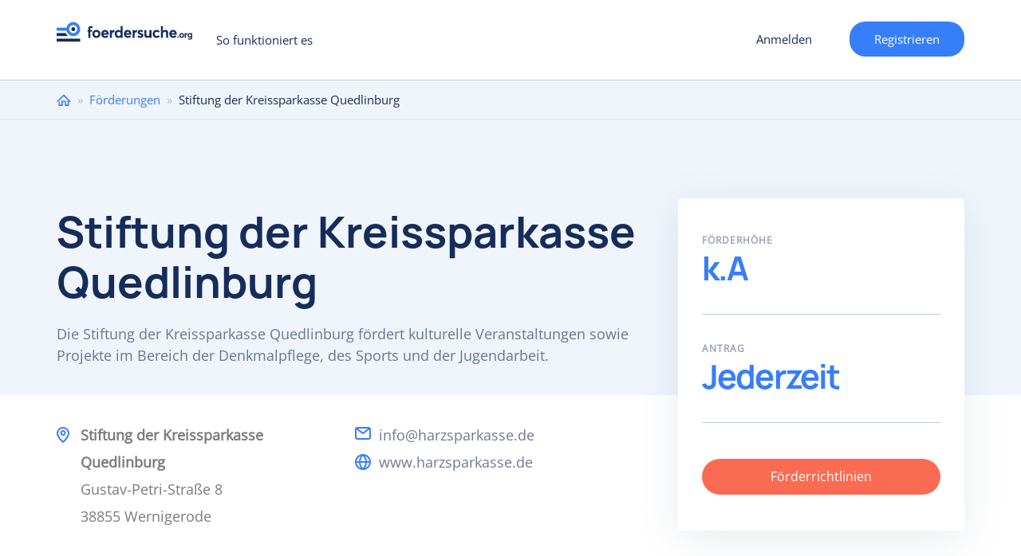

--- FILE ---
content_type: text/html; charset=utf-8
request_url: https://www.foerdersuche.org/foerderung/stiftung-kreissparkasse-quedlinburg
body_size: 13048
content:
<!DOCTYPE html>
<html lang="de" dir="ltr" prefix="content: http://purl.org/rss/1.0/modules/content/ dc: http://purl.org/dc/terms/ foaf: http://xmlns.com/foaf/0.1/ og: http://ogp.me/ns# rdfs: http://www.w3.org/2000/01/rdf-schema# sioc: http://rdfs.org/sioc/ns# sioct: http://rdfs.org/sioc/types# skos: http://www.w3.org/2004/02/skos/core# xsd: http://www.w3.org/2001/XMLSchema#">
<head>
  <link rel="profile" href="http://www.w3.org/1999/xhtml/vocab" />
    <meta name="viewport" content="width=device-width, initial-scale=1.0">
	<!-- Quantcast Choice. Consent Manager Tag v2.0 (for TCF 2.0) -->
  <style>
    #custom_fc_button {
      width: 10%;
      position: fixed;
      right: 1px;
      bottom: 20px;
    }
    #imageicon {
      height: 30%;
      width: 30%
    }
	div#qc-cmp2-container a#qc-cmp2-persistent-link {
		left:0;
		right:auto;
	}
    </style>
<!-- InMobi Choice. Consent Manager Tag v3.0 (for TCF 2.2) -->
<script type="text/javascript" async=true>
(function() {
  var host = window.location.hostname;
  var element = document.createElement('script');
  var firstScript = document.getElementsByTagName('script')[0];
  var url = 'https://cmp.inmobi.com'
    .concat('/choice/', '-Yt9smBmhq455', '/', host, '/choice.js?tag_version=V3');
  var uspTries = 0;
  var uspTriesLimit = 3;
  element.async = true;
  element.type = 'text/javascript';
  element.src = url;

  firstScript.parentNode.insertBefore(element, firstScript);

  function makeStub() {
    var TCF_LOCATOR_NAME = '__tcfapiLocator';
    var queue = [];
    var win = window;
    var cmpFrame;

    function addFrame() {
      var doc = win.document;
      var otherCMP = !!(win.frames[TCF_LOCATOR_NAME]);

      if (!otherCMP) {
        if (doc.body) {
          var iframe = doc.createElement('iframe');

          iframe.style.cssText = 'display:none';
          iframe.name = TCF_LOCATOR_NAME;
          doc.body.appendChild(iframe);
        } else {
          setTimeout(addFrame, 5);
        }
      }
      return !otherCMP;
    }

    function tcfAPIHandler() {
      var gdprApplies;
      var args = arguments;

      if (!args.length) {
        return queue;
      } else if (args[0] === 'setGdprApplies') {
        if (
          args.length > 3 &&
          args[2] === 2 &&
          typeof args[3] === 'boolean'
        ) {
          gdprApplies = args[3];
          if (typeof args[2] === 'function') {
            args[2]('set', true);
          }
        }
      } else if (args[0] === 'ping') {
        var retr = {
          gdprApplies: gdprApplies,
          cmpLoaded: false,
          cmpStatus: 'stub'
        };

        if (typeof args[2] === 'function') {
          args[2](retr);
        }
      } else {
        if(args[0] === 'init' && typeof args[3] === 'object') {
          args[3] = Object.assign(args[3], { tag_version: 'V3' });
        }
        queue.push(args);
      }
    }

    function postMessageEventHandler(event) {
      var msgIsString = typeof event.data === 'string';
      var json = {};

      try {
        if (msgIsString) {
          json = JSON.parse(event.data);
        } else {
          json = event.data;
        }
      } catch (ignore) {}

      var payload = json.__tcfapiCall;

      if (payload) {
        window.__tcfapi(
          payload.command,
          payload.version,
          function(retValue, success) {
            var returnMsg = {
              __tcfapiReturn: {
                returnValue: retValue,
                success: success,
                callId: payload.callId
              }
            };
            if (msgIsString) {
              returnMsg = JSON.stringify(returnMsg);
            }
            if (event && event.source && event.source.postMessage) {
              event.source.postMessage(returnMsg, '*');
            }
          },
          payload.parameter
        );
      }
    }

    while (win) {
      try {
        if (win.frames[TCF_LOCATOR_NAME]) {
          cmpFrame = win;
          break;
        }
      } catch (ignore) {}

      if (win === window.top) {
        break;
      }
      win = win.parent;
    }
    if (!cmpFrame) {
      addFrame();
      win.__tcfapi = tcfAPIHandler;
      win.addEventListener('message', postMessageEventHandler, false);
    }
  };

  makeStub();

  function makeGppStub() {
    const CMP_ID = 10;
    const SUPPORTED_APIS = [
      '2:tcfeuv2',
      '6:uspv1',
      '7:usnatv1',
      '8:usca',
      '9:usvav1',
      '10:uscov1',
      '11:usutv1',
      '12:usctv1'
    ];

    window.__gpp_addFrame = function (n) {
      if (!window.frames[n]) {
        if (document.body) {
          var i = document.createElement("iframe");
          i.style.cssText = "display:none";
          i.name = n;
          document.body.appendChild(i);
        } else {
          window.setTimeout(window.__gpp_addFrame, 10, n);
        }
      }
    };
    window.__gpp_stub = function () {
      var b = arguments;
      __gpp.queue = __gpp.queue || [];
      __gpp.events = __gpp.events || [];

      if (!b.length || (b.length == 1 && b[0] == "queue")) {
        return __gpp.queue;
      }

      if (b.length == 1 && b[0] == "events") {
        return __gpp.events;
      }

      var cmd = b[0];
      var clb = b.length > 1 ? b[1] : null;
      var par = b.length > 2 ? b[2] : null;
      if (cmd === "ping") {
        clb(
          {
            gppVersion: "1.1", // must be “Version.Subversion”, current: “1.1”
            cmpStatus: "stub", // possible values: stub, loading, loaded, error
            cmpDisplayStatus: "hidden", // possible values: hidden, visible, disabled
            signalStatus: "not ready", // possible values: not ready, ready
            supportedAPIs: SUPPORTED_APIS, // list of supported APIs
            cmpId: CMP_ID, // IAB assigned CMP ID, may be 0 during stub/loading
            sectionList: [],
            applicableSections: [-1],
            gppString: "",
            parsedSections: {},
          },
          true
        );
      } else if (cmd === "addEventListener") {
        if (!("lastId" in __gpp)) {
          __gpp.lastId = 0;
        }
        __gpp.lastId++;
        var lnr = __gpp.lastId;
        __gpp.events.push({
          id: lnr,
          callback: clb,
          parameter: par,
        });
        clb(
          {
            eventName: "listenerRegistered",
            listenerId: lnr, // Registered ID of the listener
            data: true, // positive signal
            pingData: {
              gppVersion: "1.1", // must be “Version.Subversion”, current: “1.1”
              cmpStatus: "stub", // possible values: stub, loading, loaded, error
              cmpDisplayStatus: "hidden", // possible values: hidden, visible, disabled
              signalStatus: "not ready", // possible values: not ready, ready
              supportedAPIs: SUPPORTED_APIS, // list of supported APIs
              cmpId: CMP_ID, // list of supported APIs
              sectionList: [],
              applicableSections: [-1],
              gppString: "",
              parsedSections: {},
            },
          },
          true
        );
      } else if (cmd === "removeEventListener") {
        var success = false;
        for (var i = 0; i < __gpp.events.length; i++) {
          if (__gpp.events[i].id == par) {
            __gpp.events.splice(i, 1);
            success = true;
            break;
          }
        }
        clb(
          {
            eventName: "listenerRemoved",
            listenerId: par, // Registered ID of the listener
            data: success, // status info
            pingData: {
              gppVersion: "1.1", // must be “Version.Subversion”, current: “1.1”
              cmpStatus: "stub", // possible values: stub, loading, loaded, error
              cmpDisplayStatus: "hidden", // possible values: hidden, visible, disabled
              signalStatus: "not ready", // possible values: not ready, ready
              supportedAPIs: SUPPORTED_APIS, // list of supported APIs
              cmpId: CMP_ID, // CMP ID
              sectionList: [],
              applicableSections: [-1],
              gppString: "",
              parsedSections: {},
            },
          },
          true
        );
      } else if (cmd === "hasSection") {
        clb(false, true);
      } else if (cmd === "getSection" || cmd === "getField") {
        clb(null, true);
      }
      //queue all other commands
      else {
        __gpp.queue.push([].slice.apply(b));
      }
    };
    window.__gpp_msghandler = function (event) {
      var msgIsString = typeof event.data === "string";
      try {
        var json = msgIsString ? JSON.parse(event.data) : event.data;
      } catch (e) {
        var json = null;
      }
      if (typeof json === "object" && json !== null && "__gppCall" in json) {
        var i = json.__gppCall;
        window.__gpp(
          i.command,
          function (retValue, success) {
            var returnMsg = {
              __gppReturn: {
                returnValue: retValue,
                success: success,
                callId: i.callId,
              },
            };
            event.source.postMessage(msgIsString ? JSON.stringify(returnMsg) : returnMsg, "*");
          },
          "parameter" in i ? i.parameter : null,
          "version" in i ? i.version : "1.1"
        );
      }
    };
    if (!("__gpp" in window) || typeof window.__gpp !== "function") {
      window.__gpp = window.__gpp_stub;
      window.addEventListener("message", window.__gpp_msghandler, false);
      window.__gpp_addFrame("__gppLocator");
    }
  };

  makeGppStub();

  var uspStubFunction = function() {
    var arg = arguments;
    if (typeof window.__uspapi !== uspStubFunction) {
      setTimeout(function() {
        if (typeof window.__uspapi !== 'undefined') {
          window.__uspapi.apply(window.__uspapi, arg);
        }
      }, 500);
    }
  };

  var checkIfUspIsReady = function() {
    uspTries++;
    if (window.__uspapi === uspStubFunction && uspTries < uspTriesLimit) {
      console.warn('USP is not accessible');
    } else {
      clearInterval(uspInterval);
    }
  };

  if (typeof window.__uspapi === 'undefined') {
    window.__uspapi = uspStubFunction;
    var uspInterval = setInterval(checkIfUspIsReady, 6000);
  }
})();
</script>
<!-- End InMobi Choice. Consent Manager Tag v3.0 (for TCF 2.2) -->
<!-- Google Tag Manager -->
<script>(function(w,d,s,l,i){w[l]=w[l]||[];w[l].push({'gtm.start':
new Date().getTime(),event:'gtm.js'});var f=d.getElementsByTagName(s)[0],
j=d.createElement(s),dl=l!='dataLayer'?'&l='+l:'';j.async=true;j.src=
'https://www.googletagmanager.com/gtm.js?id='+i+dl;f.parentNode.insertBefore(j,f);
})(window,document,'script','dataLayer','GTM-PNCFXQP');</script>
<!-- End Google Tag Manager -->
    <!-- Global Site Tag (gtag.js) - Google Analytics -->
    <script async src="https://www.googletagmanager.com/gtag/js?id=UA-106557436-1"></script>
    <script>
      window.dataLayer = window.dataLayer || [];
      function gtag(){dataLayer.push(arguments)};
      gtag('js', new Date());

      gtag('config', 'UA-106557436-1');
      gtag('config', 'AW-481854329');
    </script>

  <meta http-equiv="Content-Type" content="text/html; charset=utf-8" />
<meta name="Generator" content="Drupal 7 (http://drupal.org)" />
<link rel="canonical" href="/foerderung/stiftung-kreissparkasse-quedlinburg" />
<link rel="shortlink" href="/node/23249" />
<meta name="description" content="Die Stiftung der Kreissparkasse Quedlinburg fördert kulturelle Veranstaltungen sowie Projekte im Bereich der Denkmalpflege, des Sports und der Jugendarbeit." />
<link rel="shortcut icon" href="https://www.foerdersuche.org/sites/all/themes/foerdersuche/favicon.ico" type="image/vnd.microsoft.icon" />
    <title>Stiftung der Kreissparkasse Quedlinburg | foerdersuche.org</title>
  <style>
@import url("https://www.foerdersuche.org/modules/system/system.base.css?soa9l4");
</style>
<style>
@import url("https://www.foerdersuche.org/sites/all/modules/contrib/jquery_update/replace/ui/themes/base/minified/jquery.ui.core.min.css?soa9l4");
@import url("https://www.foerdersuche.org/sites/all/modules/contrib/jquery_update/replace/ui/themes/base/minified/jquery.ui.theme.min.css?soa9l4");
@import url("https://www.foerdersuche.org/sites/all/libraries/chosen/chosen.css?soa9l4");
@import url("https://www.foerdersuche.org/sites/all/modules/contrib/chosen/css/chosen-drupal.css?soa9l4");
</style>
<style>
@import url("https://www.foerdersuche.org/sites/all/modules/contrib/ajax_throbber/css/stylesheets/ajax_throbber.css?soa9l4");
@import url("https://www.foerdersuche.org/sites/all/modules/contrib/date/date_api/date.css?soa9l4");
@import url("https://www.foerdersuche.org/sites/all/modules/contrib/date/date_popup/themes/datepicker.1.7.css?soa9l4");
@import url("https://www.foerdersuche.org/modules/field/theme/field.css?soa9l4");
@import url("https://www.foerdersuche.org/modules/node/node.css?soa9l4");
@import url("https://www.foerdersuche.org/sites/all/modules/contrib/views/css/views.css?soa9l4");
</style>
<style>
@import url("https://www.foerdersuche.org/sites/all/modules/contrib/colorbox/styles/default/colorbox_style.css?soa9l4");
@import url("https://www.foerdersuche.org/sites/all/modules/contrib/ctools/css/ctools.css?soa9l4");
@import url("https://www.foerdersuche.org/sites/all/modules/contrib/ctools/css/modal.css?soa9l4");
@import url("https://www.foerdersuche.org/sites/all/modules/contrib/responsive_menus/styles/responsive_menus_simple/css/responsive_menus_simple.css?soa9l4");
@import url("https://www.foerdersuche.org/sites/all/modules/contrib/ajax_throbber/css/stylesheets/ajax_throbber_circle.css?soa9l4");
</style>
<style>
@import url("https://www.foerdersuche.org/sites/all/themes/foerdersuche/css/bootstrap.css?soa9l4");
@import url("https://www.foerdersuche.org/sites/all/themes/foerdersuche/css/drupal-bootstrap.css?soa9l4");
@import url("https://www.foerdersuche.org/sites/all/themes/foerdersuche/css/style.css?soa9l4");
</style>
    <!-- HTML5 element support for IE6-8 -->
    <!--[if lt IE 9]>
    <script src="https://cdn.jsdelivr.net/html5shiv/3.7.3/html5shiv-printshiv.min.js"></script>
    <![endif]-->
  <script src="https://www.foerdersuche.org/sites/all/modules/contrib/jquery_update/replace/jquery/1.10/jquery.min.js?v=1.10.2"></script>
<script src="https://www.foerdersuche.org/misc/jquery-extend-3.4.0.js?v=1.10.2"></script>
<script src="https://www.foerdersuche.org/misc/jquery-html-prefilter-3.5.0-backport.js?v=1.10.2"></script>
<script src="https://www.foerdersuche.org/misc/jquery.once.js?v=1.2"></script>
<script src="https://www.foerdersuche.org/misc/drupal.js?soa9l4"></script>
<script src="https://www.foerdersuche.org/sites/all/modules/contrib/jquery_update/replace/ui/ui/minified/jquery.ui.core.min.js?v=1.10.2"></script>
<script src="https://www.foerdersuche.org/sites/all/modules/contrib/jquery_update/replace/ui/external/jquery.cookie.js?v=67fb34f6a866c40d0570"></script>
<script src="https://www.foerdersuche.org/sites/all/modules/contrib/jquery_update/replace/misc/jquery.form.min.js?v=2.69"></script>
<script src="https://www.foerdersuche.org/sites/all/libraries/chosen/chosen.jquery.min.js?v=1.1.0"></script>
<script src="https://www.foerdersuche.org/misc/ajax.js?v=7.97"></script>
<script src="https://www.foerdersuche.org/sites/all/modules/contrib/jquery_update/js/jquery_update.js?v=0.0.1"></script>
<script src="https://www.foerdersuche.org/sites/all/modules/contrib/ajax_throbber/js/ajax_throbber.js?soa9l4"></script>
<script src="https://www.foerdersuche.org/sites/default/files/languages/de_K6nHeQpJEAzIIm0PrWlL-vbpsUEybZ8NrsH8MCN1hLA.js?soa9l4"></script>
<script src="https://www.foerdersuche.org/sites/all/libraries/colorbox/jquery.colorbox-min.js?soa9l4"></script>
<script src="https://www.foerdersuche.org/sites/all/modules/contrib/colorbox/js/colorbox.js?soa9l4"></script>
<script src="https://www.foerdersuche.org/sites/all/modules/contrib/colorbox/styles/default/colorbox_style.js?soa9l4"></script>
<script src="https://www.foerdersuche.org/sites/all/modules/contrib/colorbox/js/colorbox_load.js?soa9l4"></script>
<script src="https://www.foerdersuche.org/sites/all/modules/contrib/colorbox/js/colorbox_inline.js?soa9l4"></script>
<script src="https://www.foerdersuche.org/sites/all/modules/contrib/floating_block/floating_block.js?soa9l4"></script>
<script src="https://www.foerdersuche.org/sites/all/themes/bootstrap/js/misc/_progress.js?v=7.97"></script>
<script src="https://www.foerdersuche.org/sites/all/modules/contrib/ctools/js/modal.js?soa9l4"></script>
<script src="https://www.foerdersuche.org/sites/all/modules/contrib/responsive_menus/styles/responsive_menus_simple/js/responsive_menus_simple.js?soa9l4"></script>
<script src="https://www.foerdersuche.org/sites/all/modules/custom/my_funding_custom/news.js?soa9l4"></script>
<script>(function ($) {$(document).ready(function () {
    Drupal.behaviors.newsletter.subscribeForm();
  });})(jQuery);</script>
<script src="https://www.foerdersuche.org/sites/all/modules/contrib/field_group/field_group.js?soa9l4"></script>
<script src="https://www.foerdersuche.org/sites/all/modules/contrib/chosen/chosen.js?v=1.1.0"></script>
<script src="https://www.foerdersuche.org/sites/all/themes/foerdersuche/js/bootstrap.js?soa9l4"></script>
<script src="https://www.foerdersuche.org/sites/all/themes/foerdersuche/js/custom.js?soa9l4"></script>
<script src="https://www.foerdersuche.org/sites/all/themes/foerdersuche/js/form_validation.js?soa9l4"></script>
<script src="https://www.foerdersuche.org/sites/all/themes/foerdersuche/js/select2.full.min.js?soa9l4"></script>
<script src="https://www.foerdersuche.org/sites/all/themes/foerdersuche/js/register_mobile_validation.js?soa9l4"></script>
<script src="https://www.foerdersuche.org/sites/all/themes/bootstrap/js/modules/ctools/js/modal.js?soa9l4"></script>
<script src="https://www.foerdersuche.org/sites/all/themes/bootstrap/js/misc/ajax.js?soa9l4"></script>
<script>jQuery.extend(Drupal.settings, {"basePath":"\/","pathPrefix":"","setHasJsCookie":0,"ajaxPageState":{"theme":"foerdersuche","theme_token":"rXdn_nijtJgOt3e2-aVcHl4ZaveUIHJfqNUo2lu18AQ","jquery_version":"1.10","js":{"sites\/all\/themes\/bootstrap\/js\/bootstrap.js":1,"sites\/all\/modules\/contrib\/jquery_update\/replace\/jquery\/1.10\/jquery.min.js":1,"misc\/jquery-extend-3.4.0.js":1,"misc\/jquery-html-prefilter-3.5.0-backport.js":1,"misc\/jquery.once.js":1,"misc\/drupal.js":1,"sites\/all\/modules\/contrib\/jquery_update\/replace\/ui\/ui\/minified\/jquery.ui.core.min.js":1,"sites\/all\/modules\/contrib\/jquery_update\/replace\/ui\/external\/jquery.cookie.js":1,"sites\/all\/modules\/contrib\/jquery_update\/replace\/misc\/jquery.form.min.js":1,"sites\/all\/libraries\/chosen\/chosen.jquery.min.js":1,"misc\/ajax.js":1,"sites\/all\/modules\/contrib\/jquery_update\/js\/jquery_update.js":1,"sites\/all\/modules\/contrib\/ajax_throbber\/js\/ajax_throbber.js":1,"public:\/\/languages\/de_K6nHeQpJEAzIIm0PrWlL-vbpsUEybZ8NrsH8MCN1hLA.js":1,"sites\/all\/libraries\/colorbox\/jquery.colorbox-min.js":1,"sites\/all\/modules\/contrib\/colorbox\/js\/colorbox.js":1,"sites\/all\/modules\/contrib\/colorbox\/styles\/default\/colorbox_style.js":1,"sites\/all\/modules\/contrib\/colorbox\/js\/colorbox_load.js":1,"sites\/all\/modules\/contrib\/colorbox\/js\/colorbox_inline.js":1,"sites\/all\/modules\/contrib\/floating_block\/floating_block.js":1,"sites\/all\/themes\/bootstrap\/js\/misc\/_progress.js":1,"sites\/all\/modules\/contrib\/ctools\/js\/modal.js":1,"sites\/all\/modules\/contrib\/responsive_menus\/styles\/responsive_menus_simple\/js\/responsive_menus_simple.js":1,"sites\/all\/modules\/contrib\/newsletter\/js\/newsletter.js":1,"0":1,"sites\/all\/modules\/contrib\/field_group\/field_group.js":1,"sites\/all\/modules\/contrib\/chosen\/chosen.js":1,"sites\/all\/themes\/foerdersuche\/js\/bootstrap.js":1,"sites\/all\/themes\/foerdersuche\/js\/custom.js":1,"sites\/all\/themes\/foerdersuche\/js\/form_validation.js":1,"sites\/all\/themes\/foerdersuche\/js\/select2.full.min.js":1,"sites\/all\/themes\/foerdersuche\/js\/register_mobile_validation.js":1,"sites\/all\/themes\/bootstrap\/js\/modules\/ctools\/js\/modal.js":1,"sites\/all\/themes\/bootstrap\/js\/misc\/ajax.js":1},"css":{"modules\/system\/system.base.css":1,"misc\/ui\/jquery.ui.core.css":1,"misc\/ui\/jquery.ui.theme.css":1,"sites\/all\/libraries\/chosen\/chosen.css":1,"sites\/all\/modules\/contrib\/chosen\/css\/chosen-drupal.css":1,"sites\/all\/modules\/contrib\/ajax_throbber\/css\/stylesheets\/ajax_throbber.css":1,"sites\/all\/modules\/contrib\/date\/date_api\/date.css":1,"sites\/all\/modules\/contrib\/date\/date_popup\/themes\/datepicker.1.7.css":1,"modules\/field\/theme\/field.css":1,"modules\/node\/node.css":1,"sites\/all\/modules\/contrib\/views\/css\/views.css":1,"sites\/all\/modules\/contrib\/colorbox\/styles\/default\/colorbox_style.css":1,"sites\/all\/modules\/contrib\/ctools\/css\/ctools.css":1,"sites\/all\/modules\/contrib\/ctools\/css\/modal.css":1,"sites\/all\/modules\/contrib\/responsive_menus\/styles\/responsive_menus_simple\/css\/responsive_menus_simple.css":1,"sites\/all\/modules\/contrib\/ajax_throbber\/css\/stylesheets\/ajax_throbber_circle.css":1,"sites\/all\/themes\/foerdersuche\/css\/bootstrap.css":1,"sites\/all\/themes\/foerdersuche\/css\/drupal-bootstrap.css":1,"sites\/all\/themes\/foerdersuche\/css\/style.css":1}},"colorbox":{"opacity":"0.85","current":"{current} of {total}","previous":"\u00ab Prev","next":"Next \u00bb","close":"Close","maxWidth":"98%","maxHeight":"98%","fixed":true,"mobiledetect":true,"mobiledevicewidth":"480px","specificPagesDefaultValue":"admin*\nimagebrowser*\nimg_assist*\nimce*\nnode\/add\/*\nnode\/*\/edit\nprint\/*\nprintpdf\/*\nsystem\/ajax\nsystem\/ajax\/*"},"floating_block":{"settings":{".register__profile_step2":[]},"minWidth":0},"better_exposed_filters":{"views":{"similar_foundations":{"displays":{"block":{"filters":[]}}},"article_image":{"displays":{"block":{"filters":[]}}},"foundations_by_category":{"displays":{"block":{"filters":[]}}}}},"CToolsModal":{"loadingText":"Laden...","closeText":"Close Window","closeImage":"\u003Cimg typeof=\u0022foaf:Image\u0022 class=\u0022img-responsive\u0022 src=\u0022https:\/\/www.foerdersuche.org\/sites\/all\/modules\/contrib\/ctools\/images\/icon-close-window.png\u0022 alt=\u0022Close window\u0022 title=\u0022Close window\u0022 \/\u003E","throbber":"\u003Cimg typeof=\u0022foaf:Image\u0022 class=\u0022img-responsive\u0022 src=\u0022https:\/\/www.foerdersuche.org\/sites\/all\/modules\/contrib\/ctools\/images\/throbber.gif\u0022 alt=\u0022Laden\u0022 title=\u0022Laden...\u0022 \/\u003E"},"responsive_menus":[{"toggler_text":"Menu","selectors":["#block-system-main-menu"],"media_size":"768","media_unit":"px","absolute":"1","remove_attributes":"1","responsive_menus_style":"responsive_menus_simple"}],"ajaxThrobber":{"bg_color":"255,255,255, .8","item_color":"0, 174, 239, .8","type":"circle"},"exposed":[],"lang":"und","ajax":{"edit-newsletter-submit":{"callback":"my_funding_custom_subscribe_form_submit","wrapper":"newsletter-error","effect":"fade","progress":{"type":"throbber","message":null},"event":"click","url":"\/system\/ajax","submit":{"_triggering_element_name":"op","_triggering_element_value":"Anmelden"}}},"urlIsAjaxTrusted":{"\/system\/ajax":true,"\/foerderung\/stiftung-kreissparkasse-quedlinburg":true},"chosen":{"selector":"select:visible","minimum_single":20,"minimum_multiple":20,"minimum_width":0,"options":{"allow_single_deselect":false,"disable_search":true,"disable_search_threshold":0,"search_contains":true,"placeholder_text_multiple":"W\u00e4hlen Sie aus","placeholder_text_single":"Choose an option","no_results_text":"No results match","inherit_select_classes":true}},"field_group":{"htab":"full","fieldset":"full","htabs":"full"},"bootstrap":{"anchorsFix":"0","anchorsSmoothScrolling":"0","formHasError":1,"popoverEnabled":1,"popoverOptions":{"animation":1,"html":0,"placement":"bottom","selector":"","trigger":"click","triggerAutoclose":1,"title":"","content":"","delay":0,"container":"body"},"tooltipEnabled":1,"tooltipOptions":{"animation":1,"html":0,"placement":"auto top","selector":"","trigger":"hover focus","delay":0,"container":"body"}}});</script>
</head>
<body class="html not-front not-logged-in no-sidebars page-node page-node- page-node-23249 node-type-foundation i18n-de">
<!-- Google Tag Manager (noscript) -->
<noscript><iframe src="https://www.googletagmanager.com/ns.html?id=GTM-PNCFXQP"
height="0" width="0" style="display:none;visibility:hidden"></iframe></noscript>
<!-- End Google Tag Manager (noscript) -->
    
<div class="wrapper main__wrapper without_bg">
  <div class="wrapper wrapper__content">
    <header id="navbar" role="banner"
            class="navbar  navbar-default">

      <div class="container">
        <div class="row">
          <div class="col-sm-12">
            <div class="navbar-header">
                              <a class="logo navbar-btn pull-left"
                   href="/"
                   title="Startseite">
                  <img src="/sites/all/themes/foerdersuche/logo-blue.svg"
                       alt="Startseite"/>
                </a>
                            <ul class="user-menu-wrp"><li class="last leaf user-register-item"><a href="/mf/user_register_form/nojs" class="ctools-use-modal">Registrieren</a></li>
</ul>
                              <button type="button" class="navbar-toggle"
                        data-toggle="collapse"></button>
                                  <a href="/mf/user_register_form/nojs"
                     class="ctools-use-modal header__mobile_register">Registrieren</a>
                  <a href="/user/register"
                     class="header__toregister">Registrieren</a>
                                          </div>

                          <div class="navbar-collapse collapse" id="navbar-collapse">
                <nav role="navigation">
                                      <ul class="menu nav navbar-nav"><li class="first last leaf"><a href="/so-funktioniert-es">So funktioniert es</a></li>
</ul>                                                        <ul class="menu nav navbar-nav secondary"><li class="first leaf user-login-item"><a href="/mf/user_login/nojs" class="ctools-use-modal">Anmelden</a></li>
<li class="last leaf user-register-item"><a href="/mf/user_register_form/nojs" class="ctools-use-modal">Registrieren</a></li>
</ul>                                                    </nav>
              </div>
                      </div>
        </div>

      </div>
    </header>
          <div class="breadcrumbs__wrapper">
        <div class="container">
          <div class="row">
            <div class="col-sm-12">
              <h2 class="element-invisible">Sie sind hier</h2><div class="breadcrumb"><span class="inline odd first"><a href="/">Home</a></span> <span class="delimiter">»</span> <span class="inline even"><a href="/foerderungen">Förderungen</a></span> <span class="delimiter">»</span> <span class="inline odd last">Stiftung der Kreissparkasse Quedlinburg</span></div>            </div>
          </div>
        </div>
      </div>
        <div class="foundation__top_wrapper">
      <div class="foundation__top_center container">
                <div class="row">
          <div
            class="foundation__top_content col-sm-8 no-logo-foundation">
            <div class="foundation_logo"></div>
                          <h1 id="page-title">
                Stiftung der Kreissparkasse Quedlinburg              </h1>
                        Die Stiftung der Kreissparkasse Quedlinburg fördert kulturelle Veranstaltungen sowie Projekte im Bereich der Denkmalpflege, des Sports und der Jugendarbeit.          </div>


        </div>
      </div>
    </div>
    <div class="main-container container">
      <div class="row">
        <div class="foundation__bottom_wrapper">
          <div class="foundation__bottom_content col-sm-8">
            <div
              class="foundation_address"><div class="field field-name-field-address field-type-text-long field-label-hidden"><div class="field-items"><div class="field-item even">Stiftung der Kreissparkasse Quedlinburg<br />
Gustav-Petri-Straße 8<br />
38855 Wernigerode</div></div></div></div>
            <div class="foundation_contacts">
              <ul>
                <li class="email"> <div class="field field-name-field-email field-type-email field-label-hidden"><div class="field-items"><div class="field-item even"><a href="mailto:info@harzsparkasse.de">info@harzsparkasse.de</a></div></div></div></li>
                                  <li
                    class="website"> <a href="https://www.harzsparkasse.de/de/home/ihre-sparkasse/stiftungen/drei-stiftungen.html" target="_blank">www.harzsparkasse.de</a></li>
                                              </ul>
            </div>
          </div>
          <div class="foundation__right_top_sidebar col-sm-4">


            <!--POP-UP FORM FOR ADD LISTS-->
            <div class="foundation_popup_content">

                            <!-- bof add to favourite -->
                          </div>
            <!--END POP-UP FORM FOR ADD LISTS-->


            <div class="sidebar_center">
              <div>
                <!--<div class="foundation__flag">
                                                      </div>-->
                <div class="found-key-information-wrp clearfix">
                  <div class="found-key-sub clearfix">
                    <div class="found-key-amount clearfix">
                      <p
                        class="found-key-amount-title found-key-sub-title clearfix">
                        <span>Förderhöhe</span>
                      </p>
                      <p class="na-found">k.A</p>                    </div>
                    <div class="found-key-deadlines clearfix">
                      <p
                        class="found-key-deadlines-title found-key-sub-title clearfix">
                        <span>Antrag</span>
                      </p><p class="na-found">Jederzeit</p>                    </div>
                  </div>
                </div>
              </div>
              <div class="foundation_link"><a target="_blank"
                                              href="https://www.harzsparkasse.de/de/home/ihre-sparkasse/stiftungen/drei-stiftungen.html">Förderrichtlinien </a>
              </div>
            </div>
          </div>
        </div>
		          <div class="col-sm-12">
          <div class="category-selection-wrapper">
            <form action="/foerderungen" method="get">
              <img src="/sites/all/themes/foerdersuche/images/magnify-icon.svg" />
              <div class="selection-wrapper-right">
                <h2 class="foundation-category-selection">Weitere Förderungen im Bereich </h2>
                                <select name="mf_exposed_category_" class="form-control form-select  chosen-enable foundation-select-category">
                                    <option value="1023">Denkmalschutz/-pflege</option>
                                  <option value="3027">Kunst und Kultur</option>
                                  <option value="312">Sport</option>
                                  <option value="1461">Kinder- und Jugendhilfe</option>
                                  <option value="225">Erziehung, Volks- und Berufsbildung</option>
                                </select>
              </div>

              <button class="btn btn-default form-submit foundation-category-submit">Fördermittel finden</button>
            </form>
          </div>
        </div>
                        <section class="col-sm-12">
          
          <a id="main-content"></a>
                                                                          <div class="region region-content">
    <section id="block-system-main" class="block block-system clearfix">

      
  <div class="overlay-spinner">  <div class="spinner">
    <div class="spinner-container container1">
      <div class="circle1"></div>
      <div class="circle2"></div>
      <div class="circle3"></div>
      <div class="circle4"></div>
    </div>
    <div class="spinner-container container2">
      <div class="circle1"></div>
      <div class="circle2"></div>
      <div class="circle3"></div>
      <div class="circle4"></div>
    </div>
    <div class="spinner-container container3">
      <div class="circle1"></div>
      <div class="circle2"></div>
      <div class="circle3"></div>
      <div class="circle4"></div>
    </div>
    </div></div>
<article id="node-23249" class="node node-foundation clearfix" about="/foerderung/stiftung-kreissparkasse-quedlinburg" typeof="sioc:Item foaf:Document">
  
  <div>
    <h2>Die Förderziele der Stiftung der Kreissparkasse Quedlinburg</h2>
<p>Die Stiftung unterstützt Projekte und Veranstaltungen aus den Bereichen Denkmalpflege, Sport, Kinder- und Jugendhilfe sowie Kunst und Kultur. Konkret werden Vorhaben aus folgenden Bereichen gefördert:

<ul><li>Kulturelle Veranstaltungen</li>
<li>Denkmalpflege</li>
<li>Errichtung von Sportanlagen und Erwerb von Sportgeräten/ Ausrüstungen</li>
<li>Bildende Kunst</li>
<li>Kindergärten, Kinder- und Jugendheime, Schulen</li>
<li>Erziehungsberatungsstellen und Begegnungsstätten</li>
</ul>
</p>

<p>Die Stiftung der Kreissparkasse Quedlinburg ist eine von 755 Stiftungen der Sparkassen-Finanzgruppe. Das Ziel der Gruppe besteht darin, regionale Vorhaben gemeinnütziger Organisationen zu unterstützen und so das wirtschaftliche und kulturelle Wohlergehen der jeweiligen Region zu stäken.</p>

<h2>Voraussetzungen für die Förderung</h2>
<p>Die Stiftung fördert Projektvorhaben gemeinnütziger Organisationen und eingetragener Vereine. Diese müssen im Gebiet des ehemaligen Landkreises Quedlinburg tätig sein. Der Förderantrag kann auf der Website der Stiftung heruntergeladen werden.</p>  </div>
  <div class="foundation__abroad">
      <h2>Projekte im Ausland möglich?</h2>
      <div class="ausland-no ausland-answer">Nein</div>  </div>

        <h2 class="foundation-header">Geförderte Themenbereiche </h2>
          <ul class="foundation__categories">
          <li class="main-category"><a href="/foerderungen?mf_exposed_category_1023=1">Denkmalschutz/-pflege</a></li>
                        </ul>

          <ul class="foundation__categories">
          <li class="main-category"><a href="/foerderungen?mf_exposed_category_3027=1">Kunst und Kultur</a></li>
                                    <li class="sub-category">bildende Kunst</li>
                           <li class="sub-category">Kulturelle Veranstaltungen</li>
                                     </ul>

          <ul class="foundation__categories">
          <li class="main-category"><a href="/foerderungen?mf_exposed_category_312=1">Sport</a></li>
                        </ul>

          <ul class="foundation__categories">
          <li class="main-category"><a href="/foerderungen?mf_exposed_category_1461=1">Kinder- und Jugendhilfe</a></li>
                        </ul>

          <ul class="foundation__categories">
          <li class="main-category"><a href="/foerderungen?mf_exposed_category_225=1">Erziehung, Volks- und Berufsbildung</a></li>
                                    <li class="sub-category">Erziehung</li>
                           <li class="sub-category">Jugendbildung</li>
                           <li class="sub-category">Kinderbildung</li>
                                     </ul>

        
  <span property="dc:title" content="Stiftung der Kreissparkasse Quedlinburg" class="rdf-meta element-hidden"></span><span property="sioc:num_replies" content="0" datatype="xsd:integer" class="rdf-meta element-hidden"></span></article>

</section>
  </div>
        </section>

        
      </div>
      
        <div class="category-selection-wrapper">
          <form action="/foerderungen" method="get">
            <img src="/sites/all/themes/foerdersuche/images/magnify-icon.svg" />
            <div class="selection-wrapper-right">
              <h2 class="foundation-category-selection">Weitere Förderungen im Bereich </h2>
              <select name="mf_exposed_category_" class="form-control form-select chosen-enable foundation-select-category">
                
                  <option value="1023">Denkmalschutz/-pflege</option>
                
                  <option value="3027">Kunst und Kultur</option>
                
                  <option value="312">Sport</option>
                
                  <option value="1461">Kinder- und Jugendhilfe</option>
                
                  <option value="225">Erziehung, Volks- und Berufsbildung</option>
                              </select>
            </div>

            <button class="btn btn-default form-submit foundation-category-submit">Fördermittel finden</button>
          </form>
        </div>

            <div class="page-foerderungen">
        <div class="article__main_content">
                      
                              <h2 id="denkmalschutz-pflege">Weitere Förderungen im Bereich Denkmalschutz/-pflege</h2>
                <div class="view view-foundations-by-category view-id-foundations_by_category view-display-id-block view-foundation view-dom-id-a6a940f02c97a21c6c3f25b670113580">
        
  
  
      <div class="view-content">
        <div class="views-row views-row-1 views-row-odd views-row-first">
    <article id="node-25779"
         class="node node-foundation node-promoted node-teaser clearfix " about="/foerderung/buergerstiftung-volksbank-raiffeisenbank-nordoberpfalz" typeof="sioc:Item foaf:Document">
  
      <div class="foundation-image-wrp">
              <div class="field-item-empty">
          <div class="title-letter">B</div>
        </div>
      
    </div>
    <div class="found-info-main-wrp clearfix">
      <div class="found-info-main-sub clearfix">
        
                  <h1>
            <a href="/foerderung/buergerstiftung-volksbank-raiffeisenbank-nordoberpfalz"
               rel="bookmark">Bürgerstiftung der Volksbank Raiffeisenbank Nordoberpfalz</a>
          </h1>
                <div class="found-text-description clearfix">
          <p><div class="field field-name-field-editor-text-description field-type-text-with-summary field-label-hidden"><div class="field-items"><div class="field-item even">Die Bürgerstiftung der Volksbank Raiffeisenbank Nordoberpfalz unterstützt Projekte aus vielen verschiedenen Bereichen von gemeinnützigen Vereinen.</div></div></div></p>
        </div>
      </div>
    </div>
      <!-- bof add to favourite -->

  <div class="flag-outer flag-outer-favorites-faundation not-favorite">
        <span
          class="flag-wrapper flag-favorites-faundation flag-favorites-faundation-23433">
            <a class="add_to_favourite unflag-action user-not-logged"
               href="javascript:void(0);"
               title="Add this foundation to favorites" rel="nofollow">Zu Favoriten hinzufügen</a>

            <span class="flag-throbber"> </span>
        </span>
    <div class="favourite_list_popup">
                    <div class="created_new_list_wrapper">
                <span>
                  
                    <a href="/mf/user_register_form/nojs" class="ctools-use-modal">Anmelden</a>                          </div>
          </div>
    <!-- eof add to favourite -->
      </div>


  <div class="found-key-information-wrp clearfix">
    <div class="found-key-sub clearfix">
      <div class="found-key-amount clearfix">
        <p class="found-key-amount-title found-key-sub-title clearfix">
          <span>Förderhöhe</span></p>
                  <p class="na-found">k.A</p>              </div>
      <div class="found-key-deadlines clearfix">
        <p class="found-key-deadlines-title found-key-sub-title clearfix">
          <span>Antrag</span></p>
        <p class="na-found">Jederzeit</p>      </div>
    </div>
  </div>

  <span property="dc:title" content="Bürgerstiftung der Volksbank Raiffeisenbank Nordoberpfalz" class="rdf-meta element-hidden"></span><span property="sioc:num_replies" content="0" datatype="xsd:integer" class="rdf-meta element-hidden"></span></article>
  </div>
  <div class="views-row views-row-2 views-row-even">
    <article id="node-22323"
         class="node node-foundation node-teaser clearfix " about="/foerderung/kinder-jugendliche-unserer-region-stiftung-sparkasse-langen-seligenstadt" typeof="sioc:Item foaf:Document">
  
      <div class="foundation-image-wrp">
              <div class="field-item-empty">
          <div class="title-letter">F</div>
        </div>
      
    </div>
    <div class="found-info-main-wrp clearfix">
      <div class="found-info-main-sub clearfix">
        
                  <h1>
            <a href="/foerderung/kinder-jugendliche-unserer-region-stiftung-sparkasse-langen-seligenstadt"
               rel="bookmark">Für Kinder und Jugendliche in unserer Region – Stiftung der Sparkasse Langen-Seligenstadt</a>
          </h1>
                <div class="found-text-description clearfix">
          <p><div class="field field-name-field-editor-text-description field-type-text-with-summary field-label-hidden"><div class="field-items"><div class="field-item even">Für Kinder und Jugendliche in unserer Region – Stiftung der Sparkasse Langen-Seligenstadt unterstützt gemeinnützige Projekte in Langen-Seligenstadt.</div></div></div></p>
        </div>
      </div>
    </div>
      <!-- bof add to favourite -->

  <div class="flag-outer flag-outer-favorites-faundation not-favorite">
        <span
          class="flag-wrapper flag-favorites-faundation flag-favorites-faundation-23433">
            <a class="add_to_favourite unflag-action user-not-logged"
               href="javascript:void(0);"
               title="Add this foundation to favorites" rel="nofollow">Zu Favoriten hinzufügen</a>

            <span class="flag-throbber"> </span>
        </span>
    <div class="favourite_list_popup">
                    <div class="created_new_list_wrapper">
                <span>
                  
                    <a href="/mf/user_register_form/nojs" class="ctools-use-modal">Anmelden</a>                          </div>
          </div>
    <!-- eof add to favourite -->
      </div>


  <div class="found-key-information-wrp clearfix">
    <div class="found-key-sub clearfix">
      <div class="found-key-amount clearfix">
        <p class="found-key-amount-title found-key-sub-title clearfix">
          <span>Förderhöhe</span></p>
                  <p class="na-found">k.A</p>              </div>
      <div class="found-key-deadlines clearfix">
        <p class="found-key-deadlines-title found-key-sub-title clearfix">
          <span>Antrag</span></p>
        <p class="na-found">Jederzeit</p>      </div>
    </div>
  </div>

  <span property="dc:title" content="Für Kinder und Jugendliche in unserer Region – Stiftung der Sparkasse Langen-Seligenstadt" class="rdf-meta element-hidden"></span><span property="sioc:num_replies" content="0" datatype="xsd:integer" class="rdf-meta element-hidden"></span></article>
  </div>
  <div class="views-row views-row-3 views-row-odd views-row-last">
    <article id="node-23196"
         class="node node-foundation node-teaser clearfix " about="/foerderung/otto-und-emma-horn-stiftung" typeof="sioc:Item foaf:Document">
  
      <div class="foundation-image-wrp">
              <div class="field-item-empty">
          <div class="title-letter">O</div>
        </div>
      
    </div>
    <div class="found-info-main-wrp clearfix">
      <div class="found-info-main-sub clearfix">
        
                  <h1>
            <a href="/foerderung/otto-und-emma-horn-stiftung"
               rel="bookmark">Otto-und-Emma-Horn-Stiftung</a>
          </h1>
                <div class="found-text-description clearfix">
          <p><div class="field field-name-field-editor-text-description field-type-text-with-summary field-label-hidden"><div class="field-items"><div class="field-item even">Die Otto-und-Emma-Horn-Stiftung fördert stadterhaltende und -verschönernde Maßnahmen in der Stadt Meißen.</div></div></div></p>
        </div>
      </div>
    </div>
      <!-- bof add to favourite -->

  <div class="flag-outer flag-outer-favorites-faundation not-favorite">
        <span
          class="flag-wrapper flag-favorites-faundation flag-favorites-faundation-23433">
            <a class="add_to_favourite unflag-action user-not-logged"
               href="javascript:void(0);"
               title="Add this foundation to favorites" rel="nofollow">Zu Favoriten hinzufügen</a>

            <span class="flag-throbber"> </span>
        </span>
    <div class="favourite_list_popup">
                    <div class="created_new_list_wrapper">
                <span>
                  
                    <a href="/mf/user_register_form/nojs" class="ctools-use-modal">Anmelden</a>                          </div>
          </div>
    <!-- eof add to favourite -->
      </div>


  <div class="found-key-information-wrp clearfix">
    <div class="found-key-sub clearfix">
      <div class="found-key-amount clearfix">
        <p class="found-key-amount-title found-key-sub-title clearfix">
          <span>Förderhöhe</span></p>
                  <p class="na-found">k.A</p>              </div>
      <div class="found-key-deadlines clearfix">
        <p class="found-key-deadlines-title found-key-sub-title clearfix">
          <span>Antrag</span></p>
        <p class="na-found">Jederzeit</p>      </div>
    </div>
  </div>

  <span property="dc:title" content="Otto-und-Emma-Horn-Stiftung" class="rdf-meta element-hidden"></span><span property="sioc:num_replies" content="0" datatype="xsd:integer" class="rdf-meta element-hidden"></span></article>
  </div>
    </div>
  
  
  
  
  
  
</div>                          
                              <h2 id="kunst-und-kultur">Weitere Förderungen im Bereich Kunst und Kultur</h2>
                <div class="view view-foundations-by-category view-id-foundations_by_category view-display-id-block view-foundation view-dom-id-b22aff54b91967f46b36d1eb40acffac">
        
  
  
      <div class="view-content">
        <div class="views-row views-row-1 views-row-odd views-row-first">
    <article id="node-21852"
         class="node node-foundation node-teaser clearfix " about="/foerderung/stiftung-palladion" typeof="sioc:Item foaf:Document">
  
      <div class="foundation-image-wrp">
              <div class="field-item-empty">
          <div class="title-letter">S</div>
        </div>
      
    </div>
    <div class="found-info-main-wrp clearfix">
      <div class="found-info-main-sub clearfix">
        
                  <h1>
            <a href="/foerderung/stiftung-palladion"
               rel="bookmark">Stiftung Palladion</a>
          </h1>
                <div class="found-text-description clearfix">
          <p><div class="field field-name-field-editor-text-description field-type-text-with-summary field-label-hidden"><div class="field-items"><div class="field-item even">Die Stiftung Palladion hat sich der Förderung der Bildung und Erziehung griechischer Kinder in Bayern und der griechischen Kultur und Sprache verschrieben.</div></div></div></p>
        </div>
      </div>
    </div>
      <!-- bof add to favourite -->

  <div class="flag-outer flag-outer-favorites-faundation not-favorite">
        <span
          class="flag-wrapper flag-favorites-faundation flag-favorites-faundation-23433">
            <a class="add_to_favourite unflag-action user-not-logged"
               href="javascript:void(0);"
               title="Add this foundation to favorites" rel="nofollow">Zu Favoriten hinzufügen</a>

            <span class="flag-throbber"> </span>
        </span>
    <div class="favourite_list_popup">
                    <div class="created_new_list_wrapper">
                <span>
                  
                    <a href="/mf/user_register_form/nojs" class="ctools-use-modal">Anmelden</a>                          </div>
          </div>
    <!-- eof add to favourite -->
      </div>


  <div class="found-key-information-wrp clearfix">
    <div class="found-key-sub clearfix">
      <div class="found-key-amount clearfix">
        <p class="found-key-amount-title found-key-sub-title clearfix">
          <span>Förderhöhe</span></p>
                  <p class="na-found">k.A</p>              </div>
      <div class="found-key-deadlines clearfix">
        <p class="found-key-deadlines-title found-key-sub-title clearfix">
          <span>Antrag</span></p>
        <p class="na-found">Jederzeit</p>      </div>
    </div>
  </div>

  <span property="dc:title" content="Stiftung Palladion" class="rdf-meta element-hidden"></span><span property="sioc:num_replies" content="0" datatype="xsd:integer" class="rdf-meta element-hidden"></span></article>
  </div>
  <div class="views-row views-row-2 views-row-even">
    <article id="node-25019"
         class="node node-foundation node-promoted node-teaser clearfix " about="/foerderung/edith-froehnert-stiftung" typeof="sioc:Item foaf:Document">
  
      <div class="foundation-image-wrp">
              <div class="field-item-empty">
          <div class="title-letter">E</div>
        </div>
      
    </div>
    <div class="found-info-main-wrp clearfix">
      <div class="found-info-main-sub clearfix">
        
                  <h1>
            <a href="/foerderung/edith-froehnert-stiftung"
               rel="bookmark">Edith-Fröhnert-Stiftung</a>
          </h1>
                <div class="found-text-description clearfix">
          <p><div class="field field-name-field-editor-text-description field-type-text-with-summary field-label-hidden"><div class="field-items"><div class="field-item even">Die Edith-Fröhnert-Stiftung fördert Projekte für Kinder, Jugendliche und junge Erwachsene in Lübeck. </div></div></div></p>
        </div>
      </div>
    </div>
      <!-- bof add to favourite -->

  <div class="flag-outer flag-outer-favorites-faundation not-favorite">
        <span
          class="flag-wrapper flag-favorites-faundation flag-favorites-faundation-23433">
            <a class="add_to_favourite unflag-action user-not-logged"
               href="javascript:void(0);"
               title="Add this foundation to favorites" rel="nofollow">Zu Favoriten hinzufügen</a>

            <span class="flag-throbber"> </span>
        </span>
    <div class="favourite_list_popup">
                    <div class="created_new_list_wrapper">
                <span>
                  
                    <a href="/mf/user_register_form/nojs" class="ctools-use-modal">Anmelden</a>                          </div>
          </div>
    <!-- eof add to favourite -->
      </div>


  <div class="found-key-information-wrp clearfix">
    <div class="found-key-sub clearfix">
      <div class="found-key-amount clearfix">
        <p class="found-key-amount-title found-key-sub-title clearfix">
          <span>Förderhöhe</span></p>
                  <p class="na-found">k.A</p>              </div>
      <div class="found-key-deadlines clearfix">
        <p class="found-key-deadlines-title found-key-sub-title clearfix">
          <span>Antrag</span></p>
        <p class="na-found">Jederzeit</p>      </div>
    </div>
  </div>

  <span property="dc:title" content="Edith-Fröhnert-Stiftung" class="rdf-meta element-hidden"></span><span property="sioc:num_replies" content="0" datatype="xsd:integer" class="rdf-meta element-hidden"></span></article>
  </div>
  <div class="views-row views-row-3 views-row-odd views-row-last">
    <article id="node-25810"
         class="node node-foundation node-promoted node-teaser clearfix " about="/foerderung/buergerstiftung-vr-bank-mecklenburg" typeof="sioc:Item foaf:Document">
  
      <div class="foundation-image-wrp">
              <div class="field-item-empty">
          <div class="title-letter">B</div>
        </div>
      
    </div>
    <div class="found-info-main-wrp clearfix">
      <div class="found-info-main-sub clearfix">
        
                  <h1>
            <a href="/foerderung/buergerstiftung-vr-bank-mecklenburg"
               rel="bookmark">Bürgerstiftung der VR Bank Mecklenburg</a>
          </h1>
                <div class="found-text-description clearfix">
          <p><div class="field field-name-field-editor-text-description field-type-text-with-summary field-label-hidden"><div class="field-items"><div class="field-item even">Die Bürgerstiftung der VR Bank Mecklenburg engagiert sich für das bürgerliche Gemeinwohl im Raum Mecklenburg.</div></div></div></p>
        </div>
      </div>
    </div>
      <!-- bof add to favourite -->

  <div class="flag-outer flag-outer-favorites-faundation not-favorite">
        <span
          class="flag-wrapper flag-favorites-faundation flag-favorites-faundation-23433">
            <a class="add_to_favourite unflag-action user-not-logged"
               href="javascript:void(0);"
               title="Add this foundation to favorites" rel="nofollow">Zu Favoriten hinzufügen</a>

            <span class="flag-throbber"> </span>
        </span>
    <div class="favourite_list_popup">
                    <div class="created_new_list_wrapper">
                <span>
                  
                    <a href="/mf/user_register_form/nojs" class="ctools-use-modal">Anmelden</a>                          </div>
          </div>
    <!-- eof add to favourite -->
      </div>


  <div class="found-key-information-wrp clearfix">
    <div class="found-key-sub clearfix">
      <div class="found-key-amount clearfix">
        <p class="found-key-amount-title found-key-sub-title clearfix">
          <span>Förderhöhe</span></p>
                  <div class="medium-amount">
              <div class="field-item even">30.000 €</div>
          </div>
              </div>
      <div class="found-key-deadlines clearfix">
        <p class="found-key-deadlines-title found-key-sub-title clearfix">
          <span>Antrag</span></p>
        <div class="field field-name-field-antragszeitpunkt field-type-datetime field-label-hidden"><div class="field-items"><div class="field-item even"><span class="date-display-single" property="dc:date" datatype="xsd:dateTime" content="0000-03-31T00:00:00+00:00">31.03</span></div><div class="field-item odd"><span class="date-display-single" property="dc:date" datatype="xsd:dateTime" content="0000-10-06T00:00:00+00:00">06.10</span></div></div></div>      </div>
    </div>
  </div>

  <span property="dc:title" content="Bürgerstiftung der VR Bank Mecklenburg" class="rdf-meta element-hidden"></span><span property="sioc:num_replies" content="0" datatype="xsd:integer" class="rdf-meta element-hidden"></span></article>
  </div>
    </div>
  
  
  
  
  
  
</div>                          
                              <h2 id="sport">Weitere Förderungen im Bereich Sport</h2>
                <div class="view view-foundations-by-category view-id-foundations_by_category view-display-id-block view-foundation view-dom-id-642bced724116041a2febc7225240771">
        
  
  
      <div class="view-content">
        <div class="views-row views-row-1 views-row-odd views-row-first">
    <article id="node-25868"
         class="node node-foundation node-promoted node-teaser clearfix " about="/foerderung/stiftergemeinschaft-foerde-sparkasse" typeof="sioc:Item foaf:Document">
  
      <div class="foundation-image-wrp">
              <div class="field-item-empty">
          <div class="title-letter">S</div>
        </div>
      
    </div>
    <div class="found-info-main-wrp clearfix">
      <div class="found-info-main-sub clearfix">
        
                  <h1>
            <a href="/foerderung/stiftergemeinschaft-foerde-sparkasse"
               rel="bookmark">Stiftergemeinschaft der Förde Sparkasse</a>
          </h1>
                <div class="found-text-description clearfix">
          <p><div class="field field-name-field-editor-text-description field-type-text-with-summary field-label-hidden"><div class="field-items"><div class="field-item even">Die Stiftergemeinschaft der Förde Sparkasse unterstützt gemeinnützige Projekte im Geschäftsgebiet der Förde Sparkasse.</div></div></div></p>
        </div>
      </div>
    </div>
      <!-- bof add to favourite -->

  <div class="flag-outer flag-outer-favorites-faundation not-favorite">
        <span
          class="flag-wrapper flag-favorites-faundation flag-favorites-faundation-23433">
            <a class="add_to_favourite unflag-action user-not-logged"
               href="javascript:void(0);"
               title="Add this foundation to favorites" rel="nofollow">Zu Favoriten hinzufügen</a>

            <span class="flag-throbber"> </span>
        </span>
    <div class="favourite_list_popup">
                    <div class="created_new_list_wrapper">
                <span>
                  
                    <a href="/mf/user_register_form/nojs" class="ctools-use-modal">Anmelden</a>                          </div>
          </div>
    <!-- eof add to favourite -->
      </div>


  <div class="found-key-information-wrp clearfix">
    <div class="found-key-sub clearfix">
      <div class="found-key-amount clearfix">
        <p class="found-key-amount-title found-key-sub-title clearfix">
          <span>Förderhöhe</span></p>
                  <p class="na-found">k.A</p>              </div>
      <div class="found-key-deadlines clearfix">
        <p class="found-key-deadlines-title found-key-sub-title clearfix">
          <span>Antrag</span></p>
        <p class="na-found">Jederzeit</p>      </div>
    </div>
  </div>

  <span property="dc:title" content="Stiftergemeinschaft der Förde Sparkasse" class="rdf-meta element-hidden"></span><span property="sioc:num_replies" content="0" datatype="xsd:integer" class="rdf-meta element-hidden"></span></article>
  </div>
  <div class="views-row views-row-2 views-row-even">
    <article id="node-25216"
         class="node node-foundation node-promoted node-teaser clearfix " about="/foerderung/manfred-und-reinhard-von-richthofen-stiftung" typeof="sioc:Item foaf:Document">
  
      <div class="foundation-image-wrp">
              <div class="field-item-empty">
          <div class="title-letter">M</div>
        </div>
      
    </div>
    <div class="found-info-main-wrp clearfix">
      <div class="found-info-main-sub clearfix">
        
                  <h1>
            <a href="/foerderung/manfred-und-reinhard-von-richthofen-stiftung"
               rel="bookmark">Manfred und Reinhard von Richthofen-Stiftung</a>
          </h1>
                <div class="found-text-description clearfix">
          <p><div class="field field-name-field-editor-text-description field-type-text-with-summary field-label-hidden"><div class="field-items"><div class="field-item even">Die Manfred und Reinhard von Richthofen-Stiftung unterstützt den Nachwuchs im Spitzensport, Sportvereine sowie Projekte in der Schul- und Berufsbildung.</div></div></div></p>
        </div>
      </div>
    </div>
      <!-- bof add to favourite -->

  <div class="flag-outer flag-outer-favorites-faundation not-favorite">
        <span
          class="flag-wrapper flag-favorites-faundation flag-favorites-faundation-23433">
            <a class="add_to_favourite unflag-action user-not-logged"
               href="javascript:void(0);"
               title="Add this foundation to favorites" rel="nofollow">Zu Favoriten hinzufügen</a>

            <span class="flag-throbber"> </span>
        </span>
    <div class="favourite_list_popup">
                    <div class="created_new_list_wrapper">
                <span>
                  
                    <a href="/mf/user_register_form/nojs" class="ctools-use-modal">Anmelden</a>                          </div>
          </div>
    <!-- eof add to favourite -->
      </div>


  <div class="found-key-information-wrp clearfix">
    <div class="found-key-sub clearfix">
      <div class="found-key-amount clearfix">
        <p class="found-key-amount-title found-key-sub-title clearfix">
          <span>Förderhöhe</span></p>
                  <p class="na-found">k.A</p>              </div>
      <div class="found-key-deadlines clearfix">
        <p class="found-key-deadlines-title found-key-sub-title clearfix">
          <span>Antrag</span></p>
        <p class="na-found">Jederzeit</p>      </div>
    </div>
  </div>

  <span property="dc:title" content="Manfred und Reinhard von Richthofen-Stiftung" class="rdf-meta element-hidden"></span><span property="sioc:num_replies" content="0" datatype="xsd:integer" class="rdf-meta element-hidden"></span></article>
  </div>
  <div class="views-row views-row-3 views-row-odd views-row-last">
    <article id="node-22797"
         class="node node-foundation node-teaser clearfix " about="/foerderung/hans-hermann-voss-stiftung" typeof="sioc:Item foaf:Document">
  
      <div class="foundation-image-wrp">
              <div class="field-item-empty">
          <div class="title-letter">H</div>
        </div>
      
    </div>
    <div class="found-info-main-wrp clearfix">
      <div class="found-info-main-sub clearfix">
        
                  <h1>
            <a href="/foerderung/hans-hermann-voss-stiftung"
               rel="bookmark">Hans Hermann Voss-Stiftung</a>
          </h1>
                <div class="found-text-description clearfix">
          <p><div class="field field-name-field-editor-text-description field-type-text-with-summary field-label-hidden"><div class="field-items"><div class="field-item even">Die Hans Hermann Voss-Stiftung fördert Projekte in verschiedenen Bereichen, die der Region Wipperfürth und dem oberbergischen Kreis zugutekommen.</div></div></div></p>
        </div>
      </div>
    </div>
      <!-- bof add to favourite -->

  <div class="flag-outer flag-outer-favorites-faundation not-favorite">
        <span
          class="flag-wrapper flag-favorites-faundation flag-favorites-faundation-23433">
            <a class="add_to_favourite unflag-action user-not-logged"
               href="javascript:void(0);"
               title="Add this foundation to favorites" rel="nofollow">Zu Favoriten hinzufügen</a>

            <span class="flag-throbber"> </span>
        </span>
    <div class="favourite_list_popup">
                    <div class="created_new_list_wrapper">
                <span>
                  
                    <a href="/mf/user_register_form/nojs" class="ctools-use-modal">Anmelden</a>                          </div>
          </div>
    <!-- eof add to favourite -->
      </div>


  <div class="found-key-information-wrp clearfix">
    <div class="found-key-sub clearfix">
      <div class="found-key-amount clearfix">
        <p class="found-key-amount-title found-key-sub-title clearfix">
          <span>Förderhöhe</span></p>
                  <p class="na-found">k.A</p>              </div>
      <div class="found-key-deadlines clearfix">
        <p class="found-key-deadlines-title found-key-sub-title clearfix">
          <span>Antrag</span></p>
        <p class="na-found">Jederzeit</p>      </div>
    </div>
  </div>

  <span property="dc:title" content="Hans Hermann Voss-Stiftung" class="rdf-meta element-hidden"></span><span property="sioc:num_replies" content="0" datatype="xsd:integer" class="rdf-meta element-hidden"></span></article>
  </div>
    </div>
  
  
  
  
  
  
</div>                          
                              <h2 id="kinder-und-jugendhilfe">Weitere Förderungen im Bereich Kinder- und Jugendhilfe</h2>
                <div class="view view-foundations-by-category view-id-foundations_by_category view-display-id-block view-foundation view-dom-id-1423a72597b1e0421858faadedb3c398">
        
  
  
      <div class="view-content">
        <div class="views-row views-row-1 views-row-odd views-row-first">
    <article id="node-25770"
         class="node node-foundation node-promoted node-teaser clearfix " about="/foerderung/stiftung-hannoversche-volksbank" typeof="sioc:Item foaf:Document">
  
      <div class="foundation-image-wrp">
              <div class="field-item-empty">
          <div class="title-letter">S</div>
        </div>
      
    </div>
    <div class="found-info-main-wrp clearfix">
      <div class="found-info-main-sub clearfix">
        
                  <h1>
            <a href="/foerderung/stiftung-hannoversche-volksbank"
               rel="bookmark">Stiftung Hannoversche Volksbank</a>
          </h1>
                <div class="found-text-description clearfix">
          <p><div class="field field-name-field-editor-text-description field-type-text-with-summary field-label-hidden"><div class="field-items"><div class="field-item even">Die Stiftung Hannoversche Volksbank fördert Projekte zu Kunst und Kultur, Bildung und Erziehung sowie Jugendhilfe in der Region.</div></div></div></p>
        </div>
      </div>
    </div>
      <!-- bof add to favourite -->

  <div class="flag-outer flag-outer-favorites-faundation not-favorite">
        <span
          class="flag-wrapper flag-favorites-faundation flag-favorites-faundation-23433">
            <a class="add_to_favourite unflag-action user-not-logged"
               href="javascript:void(0);"
               title="Add this foundation to favorites" rel="nofollow">Zu Favoriten hinzufügen</a>

            <span class="flag-throbber"> </span>
        </span>
    <div class="favourite_list_popup">
                    <div class="created_new_list_wrapper">
                <span>
                  
                    <a href="/mf/user_register_form/nojs" class="ctools-use-modal">Anmelden</a>                          </div>
          </div>
    <!-- eof add to favourite -->
      </div>


  <div class="found-key-information-wrp clearfix">
    <div class="found-key-sub clearfix">
      <div class="found-key-amount clearfix">
        <p class="found-key-amount-title found-key-sub-title clearfix">
          <span>Förderhöhe</span></p>
                  <p class="na-found">k.A</p>              </div>
      <div class="found-key-deadlines clearfix">
        <p class="found-key-deadlines-title found-key-sub-title clearfix">
          <span>Antrag</span></p>
        <p class="na-found">Jederzeit</p>      </div>
    </div>
  </div>

  <span property="dc:title" content="Stiftung Hannoversche Volksbank" class="rdf-meta element-hidden"></span><span property="sioc:num_replies" content="0" datatype="xsd:integer" class="rdf-meta element-hidden"></span></article>
  </div>
  <div class="views-row views-row-2 views-row-even">
    <article id="node-24676"
         class="node node-foundation node-promoted node-teaser clearfix " about="/foerderung/esra-stiftung" typeof="sioc:Item foaf:Document">
  
      <div class="foundation-image-wrp">
              <div class="field-item-empty">
          <div class="title-letter">E</div>
        </div>
      
    </div>
    <div class="found-info-main-wrp clearfix">
      <div class="found-info-main-sub clearfix">
        
                  <h1>
            <a href="/foerderung/esra-stiftung"
               rel="bookmark">ESRA-Stiftung</a>
          </h1>
                <div class="found-text-description clearfix">
          <p><div class="field field-name-field-editor-text-description field-type-text-with-summary field-label-hidden"><div class="field-items"><div class="field-item even">Die ESRA-Stiftung fördert Projekte und Maßnahmen, die behinderten Kindern in der Gegend Wesermünde-Nord und Geestland zugute kommen.</div></div></div></p>
        </div>
      </div>
    </div>
      <!-- bof add to favourite -->

  <div class="flag-outer flag-outer-favorites-faundation not-favorite">
        <span
          class="flag-wrapper flag-favorites-faundation flag-favorites-faundation-23433">
            <a class="add_to_favourite unflag-action user-not-logged"
               href="javascript:void(0);"
               title="Add this foundation to favorites" rel="nofollow">Zu Favoriten hinzufügen</a>

            <span class="flag-throbber"> </span>
        </span>
    <div class="favourite_list_popup">
                    <div class="created_new_list_wrapper">
                <span>
                  
                    <a href="/mf/user_register_form/nojs" class="ctools-use-modal">Anmelden</a>                          </div>
          </div>
    <!-- eof add to favourite -->
      </div>


  <div class="found-key-information-wrp clearfix">
    <div class="found-key-sub clearfix">
      <div class="found-key-amount clearfix">
        <p class="found-key-amount-title found-key-sub-title clearfix">
          <span>Förderhöhe</span></p>
                  <p class="na-found">k.A</p>              </div>
      <div class="found-key-deadlines clearfix">
        <p class="found-key-deadlines-title found-key-sub-title clearfix">
          <span>Antrag</span></p>
        <p class="na-found">Jederzeit</p>      </div>
    </div>
  </div>

  <span property="dc:title" content="ESRA-Stiftung" class="rdf-meta element-hidden"></span><span property="sioc:num_replies" content="0" datatype="xsd:integer" class="rdf-meta element-hidden"></span></article>
  </div>
  <div class="views-row views-row-3 views-row-odd views-row-last">
    <article id="node-25085"
         class="node node-foundation node-promoted node-teaser clearfix " about="/foerderung/treuhandstiftung-zukunft-sport" typeof="sioc:Item foaf:Document">
  
      <div class="foundation-image-wrp">
              <div class="field-item-empty">
          <div class="title-letter">T</div>
        </div>
      
    </div>
    <div class="found-info-main-wrp clearfix">
      <div class="found-info-main-sub clearfix">
        
                  <h1>
            <a href="/foerderung/treuhandstiftung-zukunft-sport"
               rel="bookmark">Treuhandstiftung Zukunft Sport</a>
          </h1>
                <div class="found-text-description clearfix">
          <p><div class="field field-name-field-editor-text-description field-type-text-with-summary field-label-hidden"><div class="field-items"><div class="field-item even">Die Treuhandstiftung Zukunft Sport unterstützt Projekte von Vereinen und Verbänden zur Integration sozial benachteiligter Kinder und Jugendliche.</div></div></div></p>
        </div>
      </div>
    </div>
      <!-- bof add to favourite -->

  <div class="flag-outer flag-outer-favorites-faundation not-favorite">
        <span
          class="flag-wrapper flag-favorites-faundation flag-favorites-faundation-23433">
            <a class="add_to_favourite unflag-action user-not-logged"
               href="javascript:void(0);"
               title="Add this foundation to favorites" rel="nofollow">Zu Favoriten hinzufügen</a>

            <span class="flag-throbber"> </span>
        </span>
    <div class="favourite_list_popup">
                    <div class="created_new_list_wrapper">
                <span>
                  
                    <a href="/mf/user_register_form/nojs" class="ctools-use-modal">Anmelden</a>                          </div>
          </div>
    <!-- eof add to favourite -->
      </div>


  <div class="found-key-information-wrp clearfix">
    <div class="found-key-sub clearfix">
      <div class="found-key-amount clearfix">
        <p class="found-key-amount-title found-key-sub-title clearfix">
          <span>Förderhöhe</span></p>
                  <p class="na-found">k.A</p>              </div>
      <div class="found-key-deadlines clearfix">
        <p class="found-key-deadlines-title found-key-sub-title clearfix">
          <span>Antrag</span></p>
        <p class="na-found">Jederzeit</p>      </div>
    </div>
  </div>

  <span property="dc:title" content="Treuhandstiftung Zukunft Sport" class="rdf-meta element-hidden"></span><span property="sioc:num_replies" content="0" datatype="xsd:integer" class="rdf-meta element-hidden"></span></article>
  </div>
    </div>
  
  
  
  
  
  
</div>                          
                              <h2 id="erziehung-volks-und-berufsbildung">Weitere Förderungen im Bereich Erziehung, Volks- und Berufsbildung</h2>
                <div class="view view-foundations-by-category view-id-foundations_by_category view-display-id-block view-foundation view-dom-id-b03ca7f382220d2a1b141211b8edea10">
        
  
  
      <div class="view-content">
        <div class="views-row views-row-1 views-row-odd views-row-first">
    <article id="node-21876"
         class="node node-foundation node-teaser clearfix " about="/foerderung/sparkassenstiftung-berchtesgadener-land" typeof="sioc:Item foaf:Document">
  
      <div class="foundation-image-wrp">
              <div class="field-item-empty">
          <div class="title-letter">S</div>
        </div>
      
    </div>
    <div class="found-info-main-wrp clearfix">
      <div class="found-info-main-sub clearfix">
        
                  <h1>
            <a href="/foerderung/sparkassenstiftung-berchtesgadener-land"
               rel="bookmark">Sparkassenstiftung Berchtesgadener Land</a>
          </h1>
                <div class="found-text-description clearfix">
          <p><div class="field field-name-field-editor-text-description field-type-text-with-summary field-label-hidden"><div class="field-items"><div class="field-item even">Die Sparkassenstiftung Berchtesgadener Land fördert gemeinnützige Projekte im Landkreis Berchtesgaden.</div></div></div></p>
        </div>
      </div>
    </div>
      <!-- bof add to favourite -->

  <div class="flag-outer flag-outer-favorites-faundation not-favorite">
        <span
          class="flag-wrapper flag-favorites-faundation flag-favorites-faundation-23433">
            <a class="add_to_favourite unflag-action user-not-logged"
               href="javascript:void(0);"
               title="Add this foundation to favorites" rel="nofollow">Zu Favoriten hinzufügen</a>

            <span class="flag-throbber"> </span>
        </span>
    <div class="favourite_list_popup">
                    <div class="created_new_list_wrapper">
                <span>
                  
                    <a href="/mf/user_register_form/nojs" class="ctools-use-modal">Anmelden</a>                          </div>
          </div>
    <!-- eof add to favourite -->
      </div>


  <div class="found-key-information-wrp clearfix">
    <div class="found-key-sub clearfix">
      <div class="found-key-amount clearfix">
        <p class="found-key-amount-title found-key-sub-title clearfix">
          <span>Förderhöhe</span></p>
                  <p class="na-found">k.A</p>              </div>
      <div class="found-key-deadlines clearfix">
        <p class="found-key-deadlines-title found-key-sub-title clearfix">
          <span>Antrag</span></p>
        <p class="na-found">Jederzeit</p>      </div>
    </div>
  </div>

  <span property="dc:title" content="Sparkassenstiftung Berchtesgadener Land" class="rdf-meta element-hidden"></span><span property="sioc:num_replies" content="0" datatype="xsd:integer" class="rdf-meta element-hidden"></span></article>
  </div>
  <div class="views-row views-row-2 views-row-even">
    <article id="node-22614"
         class="node node-foundation node-teaser clearfix " about="/foerderung/sparkassenstiftung-neue-technologien-schulen" typeof="sioc:Item foaf:Document">
  
      <div class="foundation-image-wrp">
              <div class="field-item-empty">
          <div class="title-letter">S</div>
        </div>
      
    </div>
    <div class="found-info-main-wrp clearfix">
      <div class="found-info-main-sub clearfix">
        
                  <h1>
            <a href="/foerderung/sparkassenstiftung-neue-technologien-schulen"
               rel="bookmark">Sparkassenstiftung Neue Technologien für Schulen</a>
          </h1>
                <div class="found-text-description clearfix">
          <p><div class="field field-name-field-editor-text-description field-type-text-with-summary field-label-hidden"><div class="field-items"><div class="field-item even">Die Sparkassenstiftung Neue Technologien für Schulen fördert Projekte für und von Schulen in der Region Lüneburg.</div></div></div></p>
        </div>
      </div>
    </div>
      <!-- bof add to favourite -->

  <div class="flag-outer flag-outer-favorites-faundation not-favorite">
        <span
          class="flag-wrapper flag-favorites-faundation flag-favorites-faundation-23433">
            <a class="add_to_favourite unflag-action user-not-logged"
               href="javascript:void(0);"
               title="Add this foundation to favorites" rel="nofollow">Zu Favoriten hinzufügen</a>

            <span class="flag-throbber"> </span>
        </span>
    <div class="favourite_list_popup">
                    <div class="created_new_list_wrapper">
                <span>
                  
                    <a href="/mf/user_register_form/nojs" class="ctools-use-modal">Anmelden</a>                          </div>
          </div>
    <!-- eof add to favourite -->
      </div>


  <div class="found-key-information-wrp clearfix">
    <div class="found-key-sub clearfix">
      <div class="found-key-amount clearfix">
        <p class="found-key-amount-title found-key-sub-title clearfix">
          <span>Förderhöhe</span></p>
                  <p class="na-found">k.A</p>              </div>
      <div class="found-key-deadlines clearfix">
        <p class="found-key-deadlines-title found-key-sub-title clearfix">
          <span>Antrag</span></p>
        <p class="na-found">Jederzeit</p>      </div>
    </div>
  </div>

  <span property="dc:title" content="Sparkassenstiftung Neue Technologien für Schulen" class="rdf-meta element-hidden"></span><span property="sioc:num_replies" content="0" datatype="xsd:integer" class="rdf-meta element-hidden"></span></article>
  </div>
  <div class="views-row views-row-3 views-row-odd views-row-last">
    <article id="node-23311"
         class="node node-foundation node-teaser clearfix " about="/foerderung/energie-und-klimaschutz-schleswig-holstein" typeof="sioc:Item foaf:Document">
  
      <div class="foundation-image-wrp">
              <div class="field-item-empty">
          <div class="title-letter">E</div>
        </div>
      
    </div>
    <div class="found-info-main-wrp clearfix">
      <div class="found-info-main-sub clearfix">
        
                  <h1>
            <a href="/foerderung/energie-und-klimaschutz-schleswig-holstein"
               rel="bookmark">Energie und Klimaschutz Schleswig-Holstein</a>
          </h1>
                <div class="found-text-description clearfix">
          <p><div class="field field-name-field-editor-text-description field-type-text-with-summary field-label-hidden"><div class="field-items"><div class="field-item even">Energie und Klimaschutz Schleswig-Holstein fördert Projekte der Wissenschaft und Forschung in Energie und Umweltschutz in Schleswig-Holstein.</div></div></div></p>
        </div>
      </div>
    </div>
      <!-- bof add to favourite -->

  <div class="flag-outer flag-outer-favorites-faundation not-favorite">
        <span
          class="flag-wrapper flag-favorites-faundation flag-favorites-faundation-23433">
            <a class="add_to_favourite unflag-action user-not-logged"
               href="javascript:void(0);"
               title="Add this foundation to favorites" rel="nofollow">Zu Favoriten hinzufügen</a>

            <span class="flag-throbber"> </span>
        </span>
    <div class="favourite_list_popup">
                    <div class="created_new_list_wrapper">
                <span>
                  
                    <a href="/mf/user_register_form/nojs" class="ctools-use-modal">Anmelden</a>                          </div>
          </div>
    <!-- eof add to favourite -->
      </div>


  <div class="found-key-information-wrp clearfix">
    <div class="found-key-sub clearfix">
      <div class="found-key-amount clearfix">
        <p class="found-key-amount-title found-key-sub-title clearfix">
          <span>Förderhöhe</span></p>
                    <div class="small-amount">
                <div class="field-item even">5.000 €</div>
            </div>
              </div>
      <div class="found-key-deadlines clearfix">
        <p class="found-key-deadlines-title found-key-sub-title clearfix">
          <span>Antrag</span></p>
        <p class="na-found">Jederzeit</p>      </div>
    </div>
  </div>

  <span property="dc:title" content="Energie und Klimaschutz Schleswig-Holstein" class="rdf-meta element-hidden"></span><span property="sioc:num_replies" content="0" datatype="xsd:integer" class="rdf-meta element-hidden"></span></article>
  </div>
    </div>
  
  
  
  
  
  
</div>                                            </div>
      </div>
    </div>

          <footer class="footer">
        <div class="footer_center container">
            <div class="region region-footer">
    <section id="block-search-form" class="block block-search footer__block footer_block_search clearfix">

      
  <form class="form-search content-search" action="/foerderung/stiftung-kreissparkasse-quedlinburg" method="post" id="search-block-form" accept-charset="UTF-8"><div><div>
      <h2 class="element-invisible">Suchformular</h2>
    <div class="input-group"><input placeholder="Suchen" class="form-control form-text" type="text" id="edit-search-block-form--2" name="search_block_form" value="" size="15" maxlength="128" /><span class="input-group-btn"><button type="submit" class="btn btn-primary">Suchen</button></span></div><div class="form-actions form-wrapper form-group" id="edit-actions"><button class="element-invisible btn btn-primary form-submit" type="submit" id="edit-submit" name="op" value="Suchen">Suchen</button>
</div><input type="hidden" name="form_build_id" value="form-sGYM0HAvvmGyf5LLyzEzGc24LgTmZe5OAkP-Il22atA" />
<input type="hidden" name="form_id" value="search_block_form" />
</div>
</div></form>
</section>
<section id="block-block-12" class="block block-block footer__block footer_block_contact clearfix">

        <h2 class="block-title">Kontakt</h2>
    
  <p><a href="mailto:info@foerdersuche.org">info@foerdersuche.org</a></p><p> </p>
</section>
<section id="block-menu-menu-menu-footer" class="block block-menu footer__block footer_block_navigation clearfix">

        <h2 class="block-title">Navigation</h2>
    
  <ul class="menu nav"><li class="first leaf"><a href="/so-funktioniert-es">So funktioniert es</a></li>
<li class="leaf"><a href="/upgrade">Preise</a></li>
<li class="last leaf"><a href="/ueber-uns">Über uns</a></li>
</ul>
</section>
<section id="block-menu-menu-about" class="block block-menu footer__block footer_block_legal clearfix">

        <h2 class="block-title">Rechtliches</h2>
    
  <ul class="menu nav"><li class="first leaf"><a href="/datenschutz">Datenschutz</a></li>
<li class="leaf"><a href="/nutzungsbedingungen">Nutzungsbedingungen</a></li>
<li class="last leaf"><a href="/impressum">Impressum</a></li>
</ul>
</section>
  </div>
        </div>
        <div class="footer__copyright  clearfix">
          <div class="copy_center container">
                      </div>
        </div>
      </footer>
      </div>
  <nav class="mobile_navbar">
    <div class="mobile_navbar_content">
      <h4>Menü</h4>
      <ul class="menu nav navbar-nav"><ul class="menu nav navbar-nav"><li class="first last leaf"><a href="/so-funktioniert-es">So funktioniert es</a></li>
</ul></ul>              <a href="/mf/user_login/nojs"
           class="ctools-use-modal header__mobile_sidebarmenu">Anmelden</a>
        <a href="/mf/user_register_form/nojs"
           class="ctools-use-modal header__mobile_sidebarmenu">Registrieren</a>
        <a href="/user/login"
           class="mobile_sidebarmenu tologin">Anmelden</a>
        <a href="/user/register"
           class="mobile_sidebarmenu toregister">Registrieren</a>
          </div>


  </nav>
</div>
  <script src="https://www.foerdersuche.org/sites/all/themes/bootstrap/js/bootstrap.js?soa9l4"></script>
<div id="custom_fc_button" style="visibility:hidden;">
  <a id="open_fc_widget" onClick="openWidget()" style="cursor:pointer;"><img id="imageicon" src="/sites/all/themes/foerdersuche/images/chat-icon.png" /></a>
</div>
<script>
  window.fcSettings = {
    token: "e11f86cc-4be7-4958-9f2d-3e4ba330573a",
    host: "https://wchat.eu.freshchat.com",
    locale: "de",
    config: {
      headerProperty: {
        hideChatButton: true
      }
    },
    onInit: function() {
      window.fcWidget.on("widget:loaded",function() {
        document.getElementById('custom_fc_button').style.visibility = 'visible';
        window.fcWidget.on("unreadCount:notify", function(resp) {
          console.log(resp);
          test = resp;
        });
        window.fcWidget.on("widget:closed", function() {
          document.getElementById('fc_frame').style.visibility = 'hidden';
          document.getElementById('open_fc_widget').style.visibility = 'visible';
        });
        window.fcWidget.on("widget:opened", function(resp) {
          document.getElementById('open_fc_widget').style.visibility = 'hidden';
        });
        if (typeof(ga) === "function") {
          ga('create', 'UA-106557436-1', 'auto', 'FreshchatEvents');
        }
        else {
          console.log('Google Analytics not loaded');
        }
      });
    }
  };


  var openWidget = function() {
    document.getElementById('fc_frame').style.visibility = 'visible';
    window.fcWidget.open();
  };

</script>
<script src="https://wchat.freshchat.com/js/widget.js" async></script>
</body>
</html>


--- FILE ---
content_type: text/javascript
request_url: https://www.foerdersuche.org/sites/all/modules/contrib/ajax_throbber/js/ajax_throbber.js?soa9l4
body_size: 80
content:
(function ($) {
  Drupal.behaviors.ajaxThrobber = {
    attach: function () {

      var $spinner = $(".overlay-spinner ");
      var itemColor = Drupal.settings.ajaxThrobber.item_color;
      var bgColor = Drupal.settings.ajaxThrobber.bg_color;
      var type = Drupal.settings.ajaxThrobber.type;

      _ajax_throbber_adjust_css_for_type($spinner, itemColor, bgColor, type);

      $(document).ajaxComplete(function () {
        $spinner.fadeOut(100);
      });

      $(document).ajaxSend(function () {
        $spinner.fadeIn(100);
      });
    }
  }
})(jQuery);

function _ajax_throbber_adjust_css_for_type($spinner, itemColor, bgColor, type) {
  $spinner.css("background", "rgba(" + bgColor + ")");
  switch (type) {
    case 'circle':
      // Circle
      $spinner.find(".container1 > div, .container2 > div, .container3 > div").css("background-color", "rgba(" + itemColor + ")");
      break;
    case 'fading_circle':
    case 'square':
      $spinner.find(".spinner").css("background", "rgba(" + itemColor + ")");
      break;
    default:
      $spinner.find(".spinner > div").css("background", "rgba(" + itemColor + ")");
  }
}
